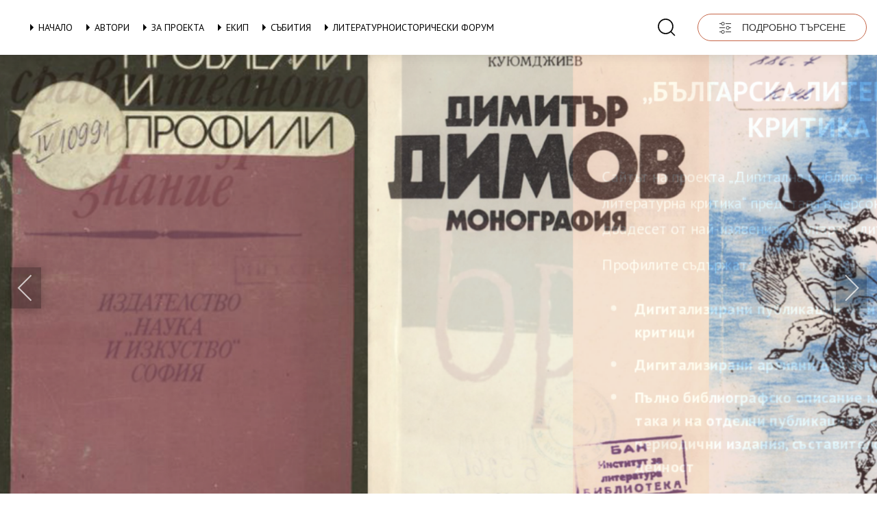

--- FILE ---
content_type: text/html; charset=UTF-8
request_url: https://bglitcritics.org/
body_size: 51385
content:
<!DOCTYPE html>
<html lang="bg">
    <head>
        <title>Начало | BGLitCritics.ORG</title>
        <meta charset="utf-8">
        <meta name="viewport" content="width=device-width, initial-scale=1">
        <meta name="robots" content="index, follow">
        <meta name="description" content="Сайтът на проекта „Дигитална библиотека „Българска литературна критика“ представя в персонални профили двадесет от най-значимите български литературни критици.">
        <link rel="stylesheet" href="/style/uikit.min.css" />
        <link rel="stylesheet" href="/style/style.css?ver14335345345242232333" />
        <script src="https://cdn.jsdelivr.net/npm/pdfjs-dist@2.0.943/build/pdf.min.js"></script>
        <link href="https://fonts.googleapis.com/css?family=PT+Sans:400,700&display=swap&subset=cyrillic,cyrillic-ext" rel="stylesheet">
        <link rel="canonical" href="https://bglitcritics.org/">
        <script src="/js/uikit.min.js"></script>
        <script src="/js/uikit-icons.min.js"></script>
        <script src="https://code.jquery.com/jquery-3.3.1.min.js" integrity="sha256-FgpCb/KJQlLNfOu91ta32o/NMZxltwRo8QtmkMRdAu8=" crossorigin="anonymous"></script>
        <link rel="stylesheet" href="https://cdnjs.cloudflare.com/ajax/libs/fancybox/3.2.1/jquery.fancybox.min.css">
        <script src="https://cdnjs.cloudflare.com/ajax/libs/fancybox/3.2.1/jquery.fancybox.min.js"></script>
    </head>
    <body>
    <div class="uk-offcanvas-content">
    <div class="trigger-top"></div><div uk-sticky="sel-target: .uk-navbar-container; cls-active: uk-navbar-sticky; bottom: #transparent-sticky-navbar">
    <nav class="uk-navbar-container" uk-navbar="mode: click" style="position: relative; z-index: 980;">
        <div class="uk-navbar-left nav-overlay">
            <a class="uk-navbar-item uk-logo" href="/index.php"><img class="xs-logo" src="/images/logo-site.png"></a>
            <ul class="uk-navbar-nav large-media">
                                                <li>
                    <a class="ws-color-black color-trigger" href="/начало">
                        <span uk-icon="icon: triangle-right"></span>                        Начало                    </a>
                </li>
                                                                <li>
                    <a class="ws-color-black menu-115" class="ws-color-black color-trigger" href="#"><span uk-icon="icon: triangle-right"></span> Автори</a>
                    <div class="uk-navbar-dropdown mega-m" uk-drop="boundary: !nav; boundary-align: true; pos: bottom-justify; mode: click;">
                        <div class="load-ajax-m-author"></div>                    </div>
                </li>
                                                                <li>
                    <a class="ws-color-black color-trigger" href="/за-проекта">
                        <span uk-icon="icon: triangle-right"></span>                        За проекта                    </a>
                </li>
                                                                <li>
                    <a class="ws-color-black color-trigger" href="/екип">
                        <span uk-icon="icon: triangle-right"></span>                        Екип                    </a>
                </li>
                                                                    <li>
                        <a class="ws-color-black color-trigger" href="#"><span uk-icon="icon: triangle-right"></span>Събития</a>
                        <div class="uk-navbar-dropdown uk-width-1-4@m ws-dropdown ws-drop">
                            <ul class="uk-nav uk-navbar-dropdown-nav">
                                                                    <li><a href="/event/?type=common"><span uk-icon="icon: arrow-right"></span>Предстоящи събития</a></li>
                                    <li class="uk-nav-divider"></li>
                                                                    <li><a href="/event/?type=past"><span uk-icon="icon: arrow-right"></span>Минали събития</a></li>
                                    <li class="uk-nav-divider"></li>
                                                                    <li><a href="/presentations"><span uk-icon="icon: arrow-right"></span>Презентации</a></li>
                                    <li class="uk-nav-divider"></li>
                                                            </ul>
                        </div>
                    </li>
                                                                <li>
                    <a class="ws-color-black color-trigger" href="/blog">
                        <span uk-icon="icon: triangle-right"></span>                        Литературноисторически форум                    </a>
                </li>
                                            </ul>
        </div>
        <div class="nav-overlay uk-navbar-right">
            <div class="uk-offcanvas-content">
                <div id="offcanvas-overlay" uk-offcanvas="overlay: true">
                    <div class="uk-offcanvas-bar">
                        <button class="uk-offcanvas-close" type="button" uk-close></button> 
                        <div style="margin-top: 100px;">
                                                                                    <p>
                                <a href="/начало">
                                    <span uk-icon="icon: triangle-right"></span>                                    Начало                                </a>
                            </p>
                                                                                                                    <p class="menu-115">
                                    <a href="#"><span uk-icon="icon: triangle-right"></span> Автори</a>
                                    <div class="uk-navbar-dropdown mega-m" uk-drop="mode: click;">
                                        <div class="load-ajax-m-author"></div>                                    </div>
                                </p>
                                                                                                                <p>
                                <a href="/за-проекта">
                                    <span uk-icon="icon: triangle-right"></span>                                    За проекта                                </a>
                            </p>
                                                                                                                <p>
                                <a href="/екип">
                                    <span uk-icon="icon: triangle-right"></span>                                    Екип                                </a>
                            </p>
                                                                                     
                                <ul class="uk-navbar-nav">
                                    <li style="width: 100%;">
                                        <a style="min-height: 0px;color: white;padding: 0px !important;float: left; text-transform: none;margin: 0px; font-size: 16px;" href="#"><span style="margin-right: 3px;"><span uk-icon="icon: triangle-right"></span></span>Събития</a>
                                        <div class="mega-m uk-navbar-dropdown ws-dropdown ws-drop">
                                            <ul class="uk-nav uk-navbar-dropdown-nav">
                                                                                                    <li><a href="/event/?type=common"><span uk-icon="icon: arrow-right"></span>Предстоящи събития</a></li>
                                                    <li class="uk-nav-divider"></li>
                                                                                                    <li><a href="/event/?type=past"><span uk-icon="icon: arrow-right"></span>Минали събития</a></li>
                                                    <li class="uk-nav-divider"></li>
                                                                                                    <li><a href="/presentations"><span uk-icon="icon: arrow-right"></span>Презентации</a></li>
                                                    <li class="uk-nav-divider"></li>
                                                                                            </ul>
                                        </div>
                                    </li>
                                </ul>
                                                                                                                <p>
                                <a href="/blog">
                                    <span uk-icon="icon: triangle-right"></span>                                    Литературноисторически форум                                </a>
                            </p>
                                                                                </div>
                    </div>
                </div>
            </div>
        </div>
        <div class="nav-overlay uk-navbar-right">
            <a style="color: black;" class="uk-navbar-toggle uk-icon" uk-icon="icon: search; ratio: 1.5" uk-toggle="target: .nav-overlay; animation: uk-animation-fade" href="#"></a>
            <ul class="uk-navbar-nav">
                <li class="uk-active"><a href="/filter"><button style="border: solid 1px #c56547; border-radius: 50px;" class="btn-level-filter uk-button uk-button-default"><span class="uk-margin-small-right" uk-icon="icon: settings"></span> <span class="change-filter-title-m">Подробно търсене</span></button></a></li>
                <li class="uk-active mobile-menu"><a uk-toggle="target: #offcanvas-overlay" href="#"><span class="ws-color-black color-trigger" uk-icon="icon: menu; ratio: 1.5"></span></a></a></li>
            </ul>
        </div>
        <div class="nav-overlay uk-navbar-left uk-flex-1" hidden>
            <div class="uk-navbar-item uk-width-expand">
                <form class="uk-search uk-search-navbar uk-width-1-1" action="/search" method="GET">
                    <input name="keywords" class="uk-search-input" type="search" placeholder="Търсене..." autofocus>
                </form>
            </div>
            <a class="uk-navbar-toggle" uk-close uk-toggle="target: .nav-overlay; animation: uk-animation-fade" href="#"></a>
        </div>
    </nav>
</div>
<style>
    .grayscale {
        filter:grayscale(100%) blur(5px);
        transition: 1s all ease;
        -webkit-transition-delay: 1.5s;
        -o-transition-delay: 1.5s;
        transition-delay: 1.5s;
    }
</style>
<div class="hide-b-m" style="overflow: hidden">
    <div uk-parallax="target: #test-easing; y: 200; easing: 1" class="uk-position-relative uk-visible-toggle uk-light uk-slideshow ws-slideshow-home" tabindex="-1" uk-slideshow="autoplay: true; pause-on-hover: true; animation: scale; max-height: 680; autoplay-interval: 5500; ratio: 16:9; velocity: 5;">
        <ul class="uk-slideshow-items">
                    <li>
                <div class="uk-position-cover uk-animation-kenburns uk-animation-reverse uk-transform-origin-center-right">
                    <img class="trigger-css-filter" src="/filemanager/../filemanager/files/banners/12banner1.png" alt="" uk-cover>
                </div>
                <div class="uk-overlay uk-overlay-primary ws-overlay uk-position-right uk-transition-slide-right uk-width-large">
                    <div class="ws-valign">
                	    <h1 class="uk-heading-line uk-text-center"><span>ДИГИТАЛНА БИБЛИОТЕКА</span></h1>
                        <span><h2 class="uk-text-center">„БЪЛГАРСКА ЛИТЕРАТУРНА КРИТИКА“</h2>
                        <p class="uk-margin-remove">Сайтът на проекта „Дигитална библиотека „Българска литературна критика“ представя в персонални профили двадесет от най-изявените български литературни критици.</p>
                        <p>Профилите съдържат:</p>
                        <ul class="uk-list uk-list-bullet">
                            <li>Дигитализирани публикации от и за представените критици</li>
                            <li>Дигитализирани архивни документи</li>
                            <li>Пълно библиографско описание както на цели книги, така и на отделни публикации в сборници и периодични издания, съставителска и редакторска дейност</li>
                	    </ul></span>
                        <a href="/за-проекта"><button class="uk-button ws-btn-block-banner uk-button-primary uk-width-1-1 uk-margin-small-bottom">Още <span uk-icon="icon: arrow-right"></span></button></a>
                    </div>
                </div>
            </li>
                    <li>
                <div class="uk-position-cover uk-animation-kenburns uk-animation-reverse uk-transform-origin-center-right">
                    <img class="trigger-css-filter" src="/filemanager/../filemanager/files/banners/76banner2.png" alt="" uk-cover>
                </div>
                <div class="uk-overlay uk-overlay-primary ws-overlay uk-position-right uk-transition-slide-right uk-width-large">
                    <div class="ws-valign">
                	    <h1 class="uk-heading-line uk-text-center"><span>ДИГИТАЛНА БИБЛИОТЕКА</span></h1>
                        <span><h2 class="uk-text-center">„БЪЛГАРСКА ЛИТЕРАТУРНА КРИТИКА“</h2>
<p class="uk-margin-remove">Сайтът на проекта „Дигитална библиотека „Българска литературна критика“ е замислен и осъществен изцяло с образователни и научни цели, които реализира чрез</p>
<ul class="uk-list uk-list-bullet">
    <li>видимост и комуникативност на научната продукция</li>
    <li><span style="font-family: &quot;Helvetica Neue&quot;, Helvetica, Arial, sans-serif;">свободен достъп чрез интернет пространството</span></li></ul><br style="font-family: &quot;Helvetica Neue&quot;, Helvetica, Arial, sans-serif;"><br style="font-family: &quot;Helvetica Neue&quot;, Helvetica, Arial, sans-serif;"><p>Сайтът е от отворен тип и ще бъде непрестанно актуализиран и допълван.</p>
    </span>
                        <a href="/за-проекта"><button class="uk-button ws-btn-block-banner uk-button-primary uk-width-1-1 uk-margin-small-bottom">Още <span uk-icon="icon: arrow-right"></span></button></a>
                    </div>
                </div>
            </li>
                    <li>
                <div class="uk-position-cover uk-animation-kenburns uk-animation-reverse uk-transform-origin-center-right">
                    <img class="trigger-css-filter" src="/filemanager/../filemanager/files/banners/11banner3.png" alt="" uk-cover>
                </div>
                <div class="uk-overlay uk-overlay-primary ws-overlay uk-position-right uk-transition-slide-right uk-width-large">
                    <div class="ws-valign">
                	    <h1 class="uk-heading-line uk-text-center"><span>ДИГИТАЛНА БИБЛИОТЕКА</span></h1>
                        <span><h2 class="uk-text-center">„БЪЛГАРСКА ЛИТЕРАТУРНА КРИТИКА“</h2>
<p class="uk-margin-remove">Проектът включва още организирането на работни семинари, лектории, изложба и младежки конкурс за критически текст.</p>
<p>С тези инициативи той цели:</p>
<ul class="uk-list uk-list-bullet">
    <li>да допълни знанието за двадесетте критици в съвременната българска култура и постави началото на систематизирана история на българската литературна  критика</li>
    <li>да очертае и актуализира културни контексти и релевантности в полето на българската култура на XX век</li>
    <li>да провокира интереса към интерпретиране и създаване на литературнокритически текст</li>
</ul>
    </span>
                        <a href="/за-проекта"><button class="uk-button ws-btn-block-banner uk-button-primary uk-width-1-1 uk-margin-small-bottom">Още <span uk-icon="icon: arrow-right"></span></button></a>
                    </div>
                </div>
            </li>
                </ul>
        <a class="arrow-holder uk-position-center-left uk-slidenav-large uk-position-small" href="#" uk-slidenav-previous uk-slideshow-item="previous"></a>
        <a class="arrow-holder uk-position-center-right uk-slidenav-large uk-position-small" href="#" uk-slidenav-next uk-slideshow-item="next"></a>
    </div>
</div>
<div class="show-b-m">
    <div uk-slider="center: true">
        <div class="uk-position-relative uk-visible-toggle uk-light" tabindex="-1">
            <ul class="uk-slider-items uk-child-width-1-1 uk-grid">
                                    <li>
                        <div class="uk-card uk-card-default">
                            <div class="uk-card-body">
                                <h3 class="uk-card-title uk-text-center">ДИГИТАЛНА БИБЛИОТЕКА</h3>
                                <span><h2 class="uk-text-center">„БЪЛГАРСКА ЛИТЕРАТУРНА КРИТИКА“</h2>
                        <p class="uk-margin-remove">Сайтът на проекта „Дигитална библиотека „Българска литературна критика“ представя в персонални профили двадесет от най-изявените български литературни критици.</p>
                        <p>Профилите съдържат:</p>
                        <ul class="uk-list uk-list-bullet">
                            <li>Дигитализирани публикации от и за представените критици</li>
                            <li>Дигитализирани архивни документи</li>
                            <li>Пълно библиографско описание както на цели книги, така и на отделни публикации в сборници и периодични издания, съставителска и редакторска дейност</li>
                	    </ul></span>
                            </div>
                        </div>
                    </li>
                                    <li>
                        <div class="uk-card uk-card-default">
                            <div class="uk-card-body">
                                <h3 class="uk-card-title uk-text-center">ДИГИТАЛНА БИБЛИОТЕКА</h3>
                                <span><h2 class="uk-text-center">„БЪЛГАРСКА ЛИТЕРАТУРНА КРИТИКА“</h2>
<p class="uk-margin-remove">Сайтът на проекта „Дигитална библиотека „Българска литературна критика“ е замислен и осъществен изцяло с образователни и научни цели, които реализира чрез</p>
<ul class="uk-list uk-list-bullet">
    <li>видимост и комуникативност на научната продукция</li>
    <li><span style="font-family: &quot;Helvetica Neue&quot;, Helvetica, Arial, sans-serif;">свободен достъп чрез интернет пространството</span></li></ul><br style="font-family: &quot;Helvetica Neue&quot;, Helvetica, Arial, sans-serif;"><br style="font-family: &quot;Helvetica Neue&quot;, Helvetica, Arial, sans-serif;"><p>Сайтът е от отворен тип и ще бъде непрестанно актуализиран и допълван.</p>
    </span>
                            </div>
                        </div>
                    </li>
                                    <li>
                        <div class="uk-card uk-card-default">
                            <div class="uk-card-body">
                                <h3 class="uk-card-title uk-text-center">ДИГИТАЛНА БИБЛИОТЕКА</h3>
                                <span><h2 class="uk-text-center">„БЪЛГАРСКА ЛИТЕРАТУРНА КРИТИКА“</h2>
<p class="uk-margin-remove">Проектът включва още организирането на работни семинари, лектории, изложба и младежки конкурс за критически текст.</p>
<p>С тези инициативи той цели:</p>
<ul class="uk-list uk-list-bullet">
    <li>да допълни знанието за двадесетте критици в съвременната българска култура и постави началото на систематизирана история на българската литературна  критика</li>
    <li>да очертае и актуализира културни контексти и релевантности в полето на българската култура на XX век</li>
    <li>да провокира интереса към интерпретиране и създаване на литературнокритически текст</li>
</ul>
    </span>
                            </div>
                        </div>
                    </li>
                            </ul>
            <a class="uk-position-center-left uk-position-small arrow-holder" href="#" uk-slidenav-previous uk-slider-item="previous"></a>
            <a class="uk-position-center-right uk-position-small arrow-holder" href="#" uk-slidenav-next uk-slider-item="next"></a>
        </div>
    </div>
</div>
<script>
    var slideItem = $('.ws-slideshow-home ul > li');
    
    slideItem.on('beforeitemshow', function() {
        
        $('.trigger-css-filter').removeClass('grayscale');
       
    });
    
    slideItem.on('itemshown', function() {
        
        $('.trigger-css-filter').addClass('grayscale');
       
    });
</script>
<div class="first-home-section">
    <div class="uk-container">
        <h2 class="uk-heading-line uk-text-center uk-margin-medium-bottom"><span>Автори</span></h2>
    </div>
    <div class="uk-container home-card-styles uk-container-large">
        <div uk-grid class="uk-grid-match" uk-scrollspy="cls: uk-animation-fade; target: .uk-card; delay: 200">
                            <div class="uk-width-1-5@m uk-width-1-2@s">
                    <div class="uk-card uk-card-default uk-box-shadow-xlarge uk-box-shadow-hover-medium">
                        <div class="uk-card-media-top">
                            <div class="uk-inline-clip uk-width-1-1 uk-transition-toggle" tabindex="0">
                                <img class="sepia-img uk-transition-scale-up uk-transition-opaque uk-width-1-1" src="/filemanager/../filemanager/files/authors/author-image/74alexander-balabanov.png" alt="Александър Балабанов">
                                <div style="background: none;" class="uk-transition-slide-bottom uk-position-bottom uk-overlay uk-overlay-default">
                                    <a href="/author/aleksandur-balabanov"><button class="btn-y uk-button uk-button-primary uk-width-1-1 uk-margin-small-bottom">Още <span uk-icon="icon: arrow-right"></span></button></a>
                                </div>
                            </div>
                        </div>
                        <div class="uk-card-body">
                            <h3 class="uk-card-title">Александър Балабанов</h3>
                        </div>
                    </div>
                </div>
                            <div class="uk-width-1-5@m uk-width-1-2@s">
                    <div class="uk-card uk-card-default uk-box-shadow-xlarge uk-box-shadow-hover-medium">
                        <div class="uk-card-media-top">
                            <div class="uk-inline-clip uk-width-1-1 uk-transition-toggle" tabindex="0">
                                <img class="sepia-img uk-transition-scale-up uk-transition-opaque uk-width-1-1" src="/filemanager/../filemanager/files/authors-home-page-images/16boian-nichev.png" alt="Боян Ничев">
                                <div style="background: none;" class="uk-transition-slide-bottom uk-position-bottom uk-overlay uk-overlay-default">
                                    <a href="/author/boian-nichev"><button class="btn-y uk-button uk-button-primary uk-width-1-1 uk-margin-small-bottom">Още <span uk-icon="icon: arrow-right"></span></button></a>
                                </div>
                            </div>
                        </div>
                        <div class="uk-card-body">
                            <h3 class="uk-card-title">Боян Ничев</h3>
                        </div>
                    </div>
                </div>
                            <div class="uk-width-1-5@m uk-width-1-2@s">
                    <div class="uk-card uk-card-default uk-box-shadow-xlarge uk-box-shadow-hover-medium">
                        <div class="uk-card-media-top">
                            <div class="uk-inline-clip uk-width-1-1 uk-transition-toggle" tabindex="0">
                                <img class="sepia-img uk-transition-scale-up uk-transition-opaque uk-width-1-1" src="/filemanager/../filemanager/files/authors/boyan-penev/62boyan-penev.png" alt="Боян Пенев">
                                <div style="background: none;" class="uk-transition-slide-bottom uk-position-bottom uk-overlay uk-overlay-default">
                                    <a href="/author/boian-penev"><button class="btn-y uk-button uk-button-primary uk-width-1-1 uk-margin-small-bottom">Още <span uk-icon="icon: arrow-right"></span></button></a>
                                </div>
                            </div>
                        </div>
                        <div class="uk-card-body">
                            <h3 class="uk-card-title">Боян Пенев</h3>
                        </div>
                    </div>
                </div>
                            <div class="uk-width-1-5@m uk-width-1-2@s">
                    <div class="uk-card uk-card-default uk-box-shadow-xlarge uk-box-shadow-hover-medium">
                        <div class="uk-card-media-top">
                            <div class="uk-inline-clip uk-width-1-1 uk-transition-toggle" tabindex="0">
                                <img class="sepia-img uk-transition-scale-up uk-transition-opaque uk-width-1-1" src="/filemanager/../filemanager/files/authors/vasil-pundev/93F125K_1_267_4_Pundev_edit.jpg" alt="Васил Пундев">
                                <div style="background: none;" class="uk-transition-slide-bottom uk-position-bottom uk-overlay uk-overlay-default">
                                    <a href="/author/васил-пундев"><button class="btn-y uk-button uk-button-primary uk-width-1-1 uk-margin-small-bottom">Още <span uk-icon="icon: arrow-right"></span></button></a>
                                </div>
                            </div>
                        </div>
                        <div class="uk-card-body">
                            <h3 class="uk-card-title">Васил Пундев</h3>
                        </div>
                    </div>
                </div>
                            <div class="uk-width-1-5@m uk-width-1-2@s">
                    <div class="uk-card uk-card-default uk-box-shadow-xlarge uk-box-shadow-hover-medium">
                        <div class="uk-card-media-top">
                            <div class="uk-inline-clip uk-width-1-1 uk-transition-toggle" tabindex="0">
                                <img class="sepia-img uk-transition-scale-up uk-transition-opaque uk-width-1-1" src="/filemanager/../filemanager/files/authors-home-page-images/19georgi-konstantinov.png" alt="Георги Константинов">
                                <div style="background: none;" class="uk-transition-slide-bottom uk-position-bottom uk-overlay uk-overlay-default">
                                    <a href="/author/georgi-konstantinov"><button class="btn-y uk-button uk-button-primary uk-width-1-1 uk-margin-small-bottom">Още <span uk-icon="icon: arrow-right"></span></button></a>
                                </div>
                            </div>
                        </div>
                        <div class="uk-card-body">
                            <h3 class="uk-card-title">Георги Константинов</h3>
                        </div>
                    </div>
                </div>
                            <div class="uk-width-1-5@m uk-width-1-2@s">
                    <div class="uk-card uk-card-default uk-box-shadow-xlarge uk-box-shadow-hover-medium">
                        <div class="uk-card-media-top">
                            <div class="uk-inline-clip uk-width-1-1 uk-transition-toggle" tabindex="0">
                                <img class="sepia-img uk-transition-scale-up uk-transition-opaque uk-width-1-1" src="/filemanager/../filemanager/files/authors-home-page-images/87georgi-tsanev.png" alt="Георги Цанев">
                                <div style="background: none;" class="uk-transition-slide-bottom uk-position-bottom uk-overlay uk-overlay-default">
                                    <a href="/author/georgi-canev"><button class="btn-y uk-button uk-button-primary uk-width-1-1 uk-margin-small-bottom">Още <span uk-icon="icon: arrow-right"></span></button></a>
                                </div>
                            </div>
                        </div>
                        <div class="uk-card-body">
                            <h3 class="uk-card-title">Георги Цанев</h3>
                        </div>
                    </div>
                </div>
                            <div class="uk-width-1-5@m uk-width-1-2@s">
                    <div class="uk-card uk-card-default uk-box-shadow-xlarge uk-box-shadow-hover-medium">
                        <div class="uk-card-media-top">
                            <div class="uk-inline-clip uk-width-1-1 uk-transition-toggle" tabindex="0">
                                <img class="sepia-img uk-transition-scale-up uk-transition-opaque uk-width-1-1" src="/filemanager/../filemanager/files/authors/dimitar-mitov/14dimitar-mitov.png" alt="Димитър Б. Митов">
                                <div style="background: none;" class="uk-transition-slide-bottom uk-position-bottom uk-overlay uk-overlay-default">
                                    <a href="/author/димитър-б-митов"><button class="btn-y uk-button uk-button-primary uk-width-1-1 uk-margin-small-bottom">Още <span uk-icon="icon: arrow-right"></span></button></a>
                                </div>
                            </div>
                        </div>
                        <div class="uk-card-body">
                            <h3 class="uk-card-title">Димитър Б. Митов</h3>
                        </div>
                    </div>
                </div>
                            <div class="uk-width-1-5@m uk-width-1-2@s">
                    <div class="uk-card uk-card-default uk-box-shadow-xlarge uk-box-shadow-hover-medium">
                        <div class="uk-card-media-top">
                            <div class="uk-inline-clip uk-width-1-1 uk-transition-toggle" tabindex="0">
                                <img class="sepia-img uk-transition-scale-up uk-transition-opaque uk-width-1-1" src="/filemanager/../filemanager/files/authors-home-page-images/18efrem-karamfilov.png" alt="Ефрем Каранфилов">
                                <div style="background: none;" class="uk-transition-slide-bottom uk-position-bottom uk-overlay uk-overlay-default">
                                    <a href="/author/Efrem-Karanfilov"><button class="btn-y uk-button uk-button-primary uk-width-1-1 uk-margin-small-bottom">Още <span uk-icon="icon: arrow-right"></span></button></a>
                                </div>
                            </div>
                        </div>
                        <div class="uk-card-body">
                            <h3 class="uk-card-title">Ефрем Каранфилов</h3>
                        </div>
                    </div>
                </div>
                            <div class="uk-width-1-5@m uk-width-1-2@s">
                    <div class="uk-card uk-card-default uk-box-shadow-xlarge uk-box-shadow-hover-medium">
                        <div class="uk-card-media-top">
                            <div class="uk-inline-clip uk-width-1-1 uk-transition-toggle" tabindex="0">
                                <img class="sepia-img uk-transition-scale-up uk-transition-opaque uk-width-1-1" src="/filemanager/../filemanager/files/authors/zdravko-petrov/19Здравко Петров_edit.jpg" alt="Здравко Петров">
                                <div style="background: none;" class="uk-transition-slide-bottom uk-position-bottom uk-overlay uk-overlay-default">
                                    <a href="/author/zdravko-petrov"><button class="btn-y uk-button uk-button-primary uk-width-1-1 uk-margin-small-bottom">Още <span uk-icon="icon: arrow-right"></span></button></a>
                                </div>
                            </div>
                        </div>
                        <div class="uk-card-body">
                            <h3 class="uk-card-title">Здравко Петров</h3>
                        </div>
                    </div>
                </div>
                            <div class="uk-width-1-5@m uk-width-1-2@s">
                    <div class="uk-card uk-card-default uk-box-shadow-xlarge uk-box-shadow-hover-medium">
                        <div class="uk-card-media-top">
                            <div class="uk-inline-clip uk-width-1-1 uk-transition-toggle" tabindex="0">
                                <img class="sepia-img uk-transition-scale-up uk-transition-opaque uk-width-1-1" src="/filemanager/../filemanager/files/authors/ivan-meshkov/18F551_3_128_Meshekov_edit.jpg" alt="Иван Мешеков">
                                <div style="background: none;" class="uk-transition-slide-bottom uk-position-bottom uk-overlay uk-overlay-default">
                                    <a href="/author/ivan-meshekov"><button class="btn-y uk-button uk-button-primary uk-width-1-1 uk-margin-small-bottom">Още <span uk-icon="icon: arrow-right"></span></button></a>
                                </div>
                            </div>
                        </div>
                        <div class="uk-card-body">
                            <h3 class="uk-card-title">Иван Мешеков</h3>
                        </div>
                    </div>
                </div>
                            <div class="uk-width-1-5@m uk-width-1-2@s">
                    <div class="uk-card uk-card-default uk-box-shadow-xlarge uk-box-shadow-hover-medium">
                        <div class="uk-card-media-top">
                            <div class="uk-inline-clip uk-width-1-1 uk-transition-toggle" tabindex="0">
                                <img class="sepia-img uk-transition-scale-up uk-transition-opaque uk-width-1-1" src="/filemanager/../filemanager/files/authors-home-page-images/12konstantin-gulabov.png" alt="Константин Гълъбов">
                                <div style="background: none;" class="uk-transition-slide-bottom uk-position-bottom uk-overlay uk-overlay-default">
                                    <a href="/author/konstantin-gulabov"><button class="btn-y uk-button uk-button-primary uk-width-1-1 uk-margin-small-bottom">Още <span uk-icon="icon: arrow-right"></span></button></a>
                                </div>
                            </div>
                        </div>
                        <div class="uk-card-body">
                            <h3 class="uk-card-title">Константин Гълъбов</h3>
                        </div>
                    </div>
                </div>
                            <div class="uk-width-1-5@m uk-width-1-2@s">
                    <div class="uk-card uk-card-default uk-box-shadow-xlarge uk-box-shadow-hover-medium">
                        <div class="uk-card-media-top">
                            <div class="uk-inline-clip uk-width-1-1 uk-transition-toggle" tabindex="0">
                                <img class="sepia-img uk-transition-scale-up uk-transition-opaque uk-width-1-1" src="/filemanager/../filemanager/files/authors-home-page-images/14krustio-kiumjiev.png" alt="Кръстьо Куюмджиев">
                                <div style="background: none;" class="uk-transition-slide-bottom uk-position-bottom uk-overlay uk-overlay-default">
                                    <a href="/author/Krustio-Kujumdzhiev"><button class="btn-y uk-button uk-button-primary uk-width-1-1 uk-margin-small-bottom">Още <span uk-icon="icon: arrow-right"></span></button></a>
                                </div>
                            </div>
                        </div>
                        <div class="uk-card-body">
                            <h3 class="uk-card-title">Кръстьо Куюмджиев</h3>
                        </div>
                    </div>
                </div>
                            <div class="uk-width-1-5@m uk-width-1-2@s">
                    <div class="uk-card uk-card-default uk-box-shadow-xlarge uk-box-shadow-hover-medium">
                        <div class="uk-card-media-top">
                            <div class="uk-inline-clip uk-width-1-1 uk-transition-toggle" tabindex="0">
                                <img class="sepia-img uk-transition-scale-up uk-transition-opaque uk-width-1-1" src="/filemanager/../filemanager/files/authors-home-page-images/56malcho-nikolov.png" alt="Малчо Николов">
                                <div style="background: none;" class="uk-transition-slide-bottom uk-position-bottom uk-overlay uk-overlay-default">
                                    <a href="/author/malcho-nikolov"><button class="btn-y uk-button uk-button-primary uk-width-1-1 uk-margin-small-bottom">Още <span uk-icon="icon: arrow-right"></span></button></a>
                                </div>
                            </div>
                        </div>
                        <div class="uk-card-body">
                            <h3 class="uk-card-title">Малчо Николов</h3>
                        </div>
                    </div>
                </div>
                            <div class="uk-width-1-5@m uk-width-1-2@s">
                    <div class="uk-card uk-card-default uk-box-shadow-xlarge uk-box-shadow-hover-medium">
                        <div class="uk-card-media-top">
                            <div class="uk-inline-clip uk-width-1-1 uk-transition-toggle" tabindex="0">
                                <img class="sepia-img uk-transition-scale-up uk-transition-opaque uk-width-1-1" src="/filemanager/../filemanager/files/authors-home-page-images/14minko-nikolov.png" alt="Минко Николов">
                                <div style="background: none;" class="uk-transition-slide-bottom uk-position-bottom uk-overlay uk-overlay-default">
                                    <a href="/author/minko-nikolov"><button class="btn-y uk-button uk-button-primary uk-width-1-1 uk-margin-small-bottom">Още <span uk-icon="icon: arrow-right"></span></button></a>
                                </div>
                            </div>
                        </div>
                        <div class="uk-card-body">
                            <h3 class="uk-card-title">Минко Николов</h3>
                        </div>
                    </div>
                </div>
                            <div class="uk-width-1-5@m uk-width-1-2@s">
                    <div class="uk-card uk-card-default uk-box-shadow-xlarge uk-box-shadow-hover-medium">
                        <div class="uk-card-media-top">
                            <div class="uk-inline-clip uk-width-1-1 uk-transition-toggle" tabindex="0">
                                <img class="sepia-img uk-transition-scale-up uk-transition-opaque uk-width-1-1" src="/filemanager/../filemanager/files/authors-home-page-images/91petko-rosen.png" alt="Петко Росен">
                                <div style="background: none;" class="uk-transition-slide-bottom uk-position-bottom uk-overlay uk-overlay-default">
                                    <a href="/author/petko-rossen"><button class="btn-y uk-button uk-button-primary uk-width-1-1 uk-margin-small-bottom">Още <span uk-icon="icon: arrow-right"></span></button></a>
                                </div>
                            </div>
                        </div>
                        <div class="uk-card-body">
                            <h3 class="uk-card-title">Петко Росен</h3>
                        </div>
                    </div>
                </div>
                            <div class="uk-width-1-5@m uk-width-1-2@s">
                    <div class="uk-card uk-card-default uk-box-shadow-xlarge uk-box-shadow-hover-medium">
                        <div class="uk-card-media-top">
                            <div class="uk-inline-clip uk-width-1-1 uk-transition-toggle" tabindex="0">
                                <img class="sepia-img uk-transition-scale-up uk-transition-opaque uk-width-1-1" src="/filemanager/../filemanager/files/authors/spiridon-kazandjiev/15F1771K_2_51_1_Kazandziev_edit.jpg" alt="Спиридон Казанджиев">
                                <div style="background: none;" class="uk-transition-slide-bottom uk-position-bottom uk-overlay uk-overlay-default">
                                    <a href="/author/спиридон-казанджиев"><button class="btn-y uk-button uk-button-primary uk-width-1-1 uk-margin-small-bottom">Още <span uk-icon="icon: arrow-right"></span></button></a>
                                </div>
                            </div>
                        </div>
                        <div class="uk-card-body">
                            <h3 class="uk-card-title">Спиридон Казанджиев</h3>
                        </div>
                    </div>
                </div>
                            <div class="uk-width-1-5@m uk-width-1-2@s">
                    <div class="uk-card uk-card-default uk-box-shadow-xlarge uk-box-shadow-hover-medium">
                        <div class="uk-card-media-top">
                            <div class="uk-inline-clip uk-width-1-1 uk-transition-toggle" tabindex="0">
                                <img class="sepia-img uk-transition-scale-up uk-transition-opaque uk-width-1-1" src="/filemanager/../filemanager/files/authors-home-page-images/47stoian-karolev.png" alt="Стоян Каролев">
                                <div style="background: none;" class="uk-transition-slide-bottom uk-position-bottom uk-overlay uk-overlay-default">
                                    <a href="/author/stoian-karolev"><button class="btn-y uk-button uk-button-primary uk-width-1-1 uk-margin-small-bottom">Още <span uk-icon="icon: arrow-right"></span></button></a>
                                </div>
                            </div>
                        </div>
                        <div class="uk-card-body">
                            <h3 class="uk-card-title">Стоян Каролев</h3>
                        </div>
                    </div>
                </div>
                            <div class="uk-width-1-5@m uk-width-1-2@s">
                    <div class="uk-card uk-card-default uk-box-shadow-xlarge uk-box-shadow-hover-medium">
                        <div class="uk-card-media-top">
                            <div class="uk-inline-clip uk-width-1-1 uk-transition-toggle" tabindex="0">
                                <img class="sepia-img uk-transition-scale-up uk-transition-opaque uk-width-1-1" src="/filemanager/../filemanager/files/authors-home-page-images/19todor-borov.png" alt="Тодор Боров">
                                <div style="background: none;" class="uk-transition-slide-bottom uk-position-bottom uk-overlay uk-overlay-default">
                                    <a href="/author/todor-borov"><button class="btn-y uk-button uk-button-primary uk-width-1-1 uk-margin-small-bottom">Още <span uk-icon="icon: arrow-right"></span></button></a>
                                </div>
                            </div>
                        </div>
                        <div class="uk-card-body">
                            <h3 class="uk-card-title">Тодор Боров</h3>
                        </div>
                    </div>
                </div>
                            <div class="uk-width-1-5@m uk-width-1-2@s">
                    <div class="uk-card uk-card-default uk-box-shadow-xlarge uk-box-shadow-hover-medium">
                        <div class="uk-card-media-top">
                            <div class="uk-inline-clip uk-width-1-1 uk-transition-toggle" tabindex="0">
                                <img class="sepia-img uk-transition-scale-up uk-transition-opaque uk-width-1-1" src="/filemanager/../filemanager/files/authors-home-page-images/16toncho-jechev.png" alt="Тончо Жечев">
                                <div style="background: none;" class="uk-transition-slide-bottom uk-position-bottom uk-overlay uk-overlay-default">
                                    <a href="/author/toncho-jechev"><button class="btn-y uk-button uk-button-primary uk-width-1-1 uk-margin-small-bottom">Още <span uk-icon="icon: arrow-right"></span></button></a>
                                </div>
                            </div>
                        </div>
                        <div class="uk-card-body">
                            <h3 class="uk-card-title">Тончо Жечев</h3>
                        </div>
                    </div>
                </div>
                            <div class="uk-width-1-5@m uk-width-1-2@s">
                    <div class="uk-card uk-card-default uk-box-shadow-xlarge uk-box-shadow-hover-medium">
                        <div class="uk-card-media-top">
                            <div class="uk-inline-clip uk-width-1-1 uk-transition-toggle" tabindex="0">
                                <img class="sepia-img uk-transition-scale-up uk-transition-opaque uk-width-1-1" src="/filemanager/../filemanager/files/authors-home-page-images/15tsvetan-minkov.png" alt="Цветан Минков">
                                <div style="background: none;" class="uk-transition-slide-bottom uk-position-bottom uk-overlay uk-overlay-default">
                                    <a href="/author/cvetan-minkov"><button class="btn-y uk-button uk-button-primary uk-width-1-1 uk-margin-small-bottom">Още <span uk-icon="icon: arrow-right"></span></button></a>
                                </div>
                            </div>
                        </div>
                        <div class="uk-card-body">
                            <h3 class="uk-card-title">Цветан Минков</h3>
                        </div>
                    </div>
                </div>
                    </div>
    </div>
</div>
<div class="end-f"></div><footer>
    <div class="ws-footer">
        <div class="uk-container uk-container-expand">
            <div uk-grid>
                <div class="uk-width-1-4@m">
                    <h3>Проект</h3>
                    <hr class="uk-divider-icon">
                    <a href="/начало"><p><span uk-icon="icon: arrow-right"></span> Начало</p></a>
                    <a href="/за-проекта"><p><span uk-icon="icon: arrow-right"></span> За проекта</p></a>
                    <a href="/екип"><p><span uk-icon="icon: arrow-right"></span> Екип</p></a>
                </div>
                <div class="uk-width-1-4@m">
                    <h3>Инициативи</h3>
                    <hr class="uk-divider-icon">
                    <a href="/event/?type=past"><p><span uk-icon="icon: arrow-right"></span> Събития</p></a>
                    <a href="/presentations"><p><span uk-icon="icon: arrow-right"></span> Презентации</p></a>
                    <a href="/blog-categorie/elektronni-knigi"><p><span uk-icon="icon: arrow-right"></span> Електронни книги</p></a><p><span uk-icon="icon: arrow-right"></span> Млади литературни критици</p>
                </div>
                <div class="uk-width-1-4@m">
                    <h3>Сайт</h3>
                    <hr class="uk-divider-icon">
                    <a href="/usloviq-za-polzvane"><p><span uk-icon="icon: arrow-right"></span> Условия за ползване</p></a>
                    <a href="#"><p><span uk-icon="icon: arrow-right"></span> Политика за бисквитки</p></a>
                    <a href="/контакти"><p><span uk-icon="icon: arrow-right"></span> Контакти</p></a>
                </div>
                <div class="uk-width-1-4@m">
                    <img src="/filemanager/files/site/76footer-logos.png" alt="footer logos">
                </div>
            </div>
        </div>
    </div>
</footer>
    <script src="/js/main.js?ver=122231323"></script>
    </body>
</html>

--- FILE ---
content_type: text/css
request_url: https://bglitcritics.org/style/style.css?ver14335345345242232333
body_size: 13586
content:
/****************************************
         GLOBAL SETTINGS STYLES
****************************************/
p {
    margin-top: 10px;
    margin-bottom: 10px;
}
em {
    color: #313131;
}
sub {
    bottom: .50em !important;
    margin-right: 5px !important;
}
body {
    /*font-family: 'Comfortaa', cursive !important; */
    font-family: 'PT Sans', sans-serif !important;
}
h1 {
   /* font-family: 'Ubuntu', sans-serif !important; */
    font-family: 'PT Sans', sans-serif !important;
    font-weight: bold;
}
h2 {
    /* font-family: 'Ubuntu', sans-serif !important; */
    font-family: 'PT Sans', sans-serif !important;
    font-weight: bold;
}
h3 {
   /* font-family: 'Ubuntu', sans-serif !important; */
    font-family: 'PT Sans', sans-serif !important;
    font-weight: bold;
}
h4 {
   /* font-family: 'Ubuntu', sans-serif !important; */
    font-family: 'PT Sans', sans-serif !important;
    font-weight: bold;
}
.blog-italic p {
    margin: 5px;
}
.get-height p {
    margin: 10px 0px;
}
:focus {
    outline: none !important;
}
footer a {
    text-decoration: none !important;
}
p {
    color: #313131;
    line-height: 1.7;
}
.ws-menu-a-title {
    font-size: 1em !important;
}
.bg-white {
    background: white;
    padding: 10px 0px;
}
.fni-logo {
    width: 300px;
    display: block;
    margin: 0 auto;
}
.il-logo {
    width: 100px;
    display: block;
    margin: 0 auto;
}
.align-items-center {
    align-items: center;
}
.ws-btn-block-banner {
    background: #ffffff !important;
    border: solid 1px #ffffff !important;
    color: #000000 !important;
    font-weight: bold;
    border-radius: 50px;
    transition: 1s all ease;
}
.ws-slide-overlay {
    padding: 10px;
    background: #c56547c7 !important;
    color: white !important;
}
.btn-level-filter {
    background: white !important;
    transition: 1s all ease !important;
    border: solid 1px #c56547;
    border-radius: 50px;
    transition: 1s all ease !important;
}
.btn-level-filter:hover {
    box-shadow: 0px 0px 17px 0px rgba(0, 0, 0, 0.28);
}
.fancybox-caption {
    font-size: 1.1em !important;
    line-height: 1.5 !important;
}
.ws-filer-title {
    font-size: 1em !important;
    color: black !important;
    text-align: center;
    text-transform: uppercase;
}
.ws-p-filter {
    padding: 2px !important;
    background: none !important;
    color: #3b3b3b !important;
}
.ws-filter-cat-title {
    font-size: 1.1em !important;
    margin: 10px 0px !important;
}
.uk-checkbox:checked, .uk-checkbox:indeterminate, .uk-radio:checked {
    background-color: #c56548 !important;
}
.ws-btn-block-banner:hover {
    box-shadow: 0px 0px 17px 0px rgba(0, 0, 0, 0.28);
}
.show-b-m {
    display: none;
}
.show-b-m h2 {
    color: black !important;
    font-size: 1.2em !important;
}
/* width */
::-webkit-scrollbar {
    width: 10px;
}

/* Track */
::-webkit-scrollbar-track {
    background: #f1f1f1; 
}

/* Handle */
::-webkit-scrollbar-thumb {
    background: #888; 
}

/* Handle on hover */
::-webkit-scrollbar-thumb:hover {
    background: #555; 
}
.btn-absolute {
    position: absolute;
    width: 90%;
    left: 50%;
    margin-left: -45%;
    bottom: 5px;
}
.ws-custom-card-title {
    font-size: 1em;
}
.btn-y {
    background: #c56547 !important;
    border: solid 1px #000000 !important;
    color: #ffffff !important;
    font-weight: bold;
    border-radius: 50px;
    transition: 1s all ease;
    padding: 0px;
    font-size: .8em;
}
.btn-y span {
    transition: .4s all ease !important;
}
.btn-y:hover span {
    margin-left: 7px !important;
}
.third-home-section {
    background: rgb(255, 224, 131);
    padding: 50px 0px 100px 0px;
}
.btn-g {
    background: #4cb94c !important;
    border: solid 1px #4cb94c !important;
    color: #ffffff !important;
    font-weight: bold;
    border-radius: 50px;
    transition: 1s all ease;
}
.btn-g:hover {
    background: none !important;
    color: black !important;
}
.btn-g span {
    transition: .4s all ease !important;
}
.btn-g:hover span {
    margin-left: 7px !important;
}
.ws-footer {
    padding: 80px 0px;
    background: rgb(36, 36, 36);
}
.set-height {
    overflow: auto;
}
.uk-subnav-pill>.uk-active>a {
    background: #4cb94c;
    border: solid 1px black;
    padding: 10px 20px;
    border-radius: 50px;
}
.uk-subnav-pill>*>:first-child {
    padding: 10px 20px;
    border: solid 1px black;
    border-radius: 50px;
    color: black;
}
.ws-height {
    margin-top: 35px;
}
.home-card-styles .uk-card-title {
    color: black !important;
    font-weight: bold;
    font-size: 1.2em;
    text-align: center;
}
.home-card-styles .uk-card p {
    font-size: .9em !important;
}
.get-height {
    background: white;
    margin: 40px 0px !important;
    padding: 40px;
    box-shadow: 10px 10px 36px 0px rgba(0, 0, 0, 0.33);
}
.btn-absolute {
    position: absolute;
}
.slider-handle {
    background: rgba(197, 101, 71, 0.8);
    padding: 10px;
}
.ws-page-link {
    border: solid 1px #c56548;
    padding: 10px 20px;
    border-radius: 10px;
    color: black;
}
.uk-pagination li {
    margin: 0px;
    padding: 3px;
}
.currentpage .ws-page-link {
    background: rgb(197, 101, 72);
    color: white;
}
.dots {
    margin-top: 6px !important;
}
.sidebar-h-li {
    border-bottom: solid 1px black;
    padding-bottom: 5px;
    padding-top: 5px;
    background-color: #f0f0f0;
}
/****************************************
              MANIN MENU STYLES
****************************************/
.ws-color-black {
    color: black !important;
    font-family: 'PT Sans', sans-serif !important;
    padding: 6px !important;
}
.xs-logo {
    width: 80px;
    display: none;
}
.phone-head {
    font-family: 'Ubuntu', sans-serif !important;
    font-size: 1.4em;
    color: #ffffff;
}
.main-logo {
    width: 150px;
}
.uk-navbar-container:not(.uk-navbar-transparent) {
    background: white;
    box-shadow: -1px 8px 16px -6px rgba(0, 0, 0, 0.09);
}
[class*=uk-drop-bottom] {
    margin-top: 0px !important;
}
.ws-mega-menu img {
    width: 100px;
    display: block;
    margin: 10px auto;
    box-shadow: 0px 0px 5px 0px rgba(0,0,0,0.75);
    border-radius: 50%;
}
.uk-navbar-dropdown-nav>li>a {
    color: #313131;
    margin: 15px 0px 10px 0px;
}
.uk-navbar-dropdown-nav .uk-nav-header {
    color: #000;
    font-weight: bold;
}
.mobile-menu {
    display: none;
}
footer .uk-card-default {
    background: rgba(0, 0, 0, 0.5686274509803921) !important;
    box-shadow: 0px 0px 20px 0px rgba(0,0,0,0.75);
    border-radius: 10px;
}
footer p {
    color: white !important;
    margin-top: 5px;
    margin-bottom: 5px;
}
footer h3 {
    color: white !important;
    font-weight: bold !important;
    font-size: 1.3em;
    text-align: center;
}
.search-container {
    overflow: auto;
    height: 400px;
    background: white;
    width: 100%;
    z-index: 999;
    box-shadow: 0px 15px 11px 0px rgba(0, 0, 0, 0.15);
}
/****************************************
              BANNER STYLES
****************************************/
.ws-valign {
    position: relative;
    top: 50%;
    transform: translateY(-50%);
}
.ws-banner-overflow {
    overflow: hidden;
}
.ws-overlay {
    background: rgb(197, 101, 72);
    width: 500px;
    -webkit-transition-delay: 1.5s;
    -o-transition-delay: 1.5s;
    transition-delay: 1.5s;
}
.ws-overlay ul li {
    color: white !important;
    font-weight: bold !important;
}
.ws-overlay p {
    color: white !important;
}
.ws-overlay h2 {
    color: white;
    font-size: 1.8em;
    margin-top: 0px !important;
    
}
.ws-overlay h1 {
    color: white;
    font-size: 1.3em;
}
.arrow-holder {
    padding: 10px;
    background: rgba(0, 0, 0, 0.3);
    box-shadow: 0px 0px 17px 0px rgba(0, 0, 0, 0.28);
}
/****************************************
              PAGE STYLES
****************************************/
.event-bg {
    padding: 30px;
    background: white;
    margin-top: 40px;
}
.page-bg {
    padding: 30px;
    background: white;
}
.home-h1 {
    text-transform: uppercase;
    font-size: 1.8em;
    color: white;
    text-shadow: 2px 2px 6px #00000063;
}
.uk-card-body {
    padding: 10px !important;
}
.first-home-section {
    background: rgb(255, 255, 255);
    padding: 50px 0px 100px 0px;
}
.first-home-section .uk-heading-line>::after {
    border-bottom: 1px solid black !important;
}
.first-home-section .uk-heading-line>::before {
    border-bottom: 1px solid black !important;
}
.first-home-section h2 {
    text-transform: uppercase;
    color: black;
    text-shadow: 2px 2px 6px #00000063;
}
.second-home-section h2 {
    color: white;
}
.second-home-section {
    background: rgb(76, 185, 76);
    padding: 50px 0px 100px 0px;
}
.second-home-section .uk-heading-line>::after {
    border-bottom: 1px solid #ffffff !important;
}
.second-home-section .uk-heading-line>::before {
    border-bottom: 1px solid #ffffff !important;
}
.second-home-section .uk-card-title {
    font-size: 1.4em !important;
    text-align: center !important;
}
.second-home-section .uk-card-body {
    padding: 25px !important;
}
.second-home-section .date-icon {
    font-weight: bold !important;
    color: black !important;
    font-size: .9em !important;
    margin-top: 10px !important;
}
.second-home-section .location-icon {
    font-weight: bold !important;
    color: black !important;
    font-size: .9em !important;
    margin-top: 10px !important;
}
.third-home-section .uk-heading-line>::after {
    border-bottom: 1px solid black !important;
}
.third-home-section .uk-heading-line>::before {
    border-bottom: 1px solid black !important;
}
.third-home-section .uk-card-body {
    padding: 25px !important;
}
.third-home-section .date-icon {
    font-weight: bold !important;
    color: black !important;
    font-size: .9em !important;
    margin-top: 10px !important;
}
.third-home-section .location-icon {
    font-weight: bold !important;
    color: black !important;
    font-size: .9em !important;
    margin-top: 10px !important;
}
.third-home-section .uk-card-title {
    font-size: 1.4em !important;
    text-align: center !important;
}
.third-home-section .c-content {
    color: #2b2b2b;
}
.arrow-nav {
    background: rgba(76, 185, 76, 0.75) !important;
    padding: 20px !important;
    box-shadow: 0 5px 15px rgba(0,0,0,.08);
}
/*****************************************
              AUTHOR CONTENT
*****************************************/
.meta-desc-content {
    height: 280px;
    overflow: auto;
}
.meta-desc-content p {
    margin: 5px 0px;
    font-size: .8em;
}
.sepia-img {
    filter: grayscale(100%);
}
.bg-search-attr {
    background: rgb(197, 101, 72);
    padding: 60px 0px;
    outline: solid 1px white;
    outline-offset: -20px;
}
.num-img {
    font-weight: bold;
    text-align: center;
    margin-top: 50px;
}
/****************************************
              LANGUAGE CTRL
****************************************/
.bg-flag {
    background-image: url(/images/bulgarian-flag.png);
    height: 25px;
    width: 40px;
    background-size: cover;
    border: none;
    background-position: center center;
    background-repeat: no-repeat;
    cursor: pointer;
}
.en-flag {
    background-image: url(/images/uk-flag.png);
    height: 25px;
    width: 40px;
    background-size: cover;
    border: none;
    background-position: center center;
    background-repeat: no-repeat;
    cursor: pointer;
}
.bg-flag, .en-flag:focus {
    outline: none !important;
}
/*****************************************
                  SIDEBAR
*****************************************/
.highlighter {
    background: rgb(230, 230, 230);
    padding: 10px;
    font-weight: bold;
    border-radius: 50px;
}
.sidebar-nav a {
    color: black !important;
    text-decoration: none !important;
}
.sidebar-nav hr {
    margin: 5px !important;
}
.sidebar-nav p {
    transition: 1s all ease;
    padding: 10px;
    margin: 0px;
    border-radius: 50px;
    font-weight: bold;
}
.sidebar-nav p:hover {
    background: rgb(197, 101, 71);
    font-weight: bold;
    border-radius: 50px;
    color: white;
}
.fixed-sidebar {
    position: fixed;
    top: 5%;
    bottom: 0%;
    overflow: auto;
    width: 22.5%;
}
.sidebar-nav {
    background: white;
    margin-top: 40px;
    padding: 20px;
}
.sidebar-title {
    background: rgb(197, 101, 72) !important;
    padding: 10px;
    font-size: 1.3em;
    color: white !important;
    text-align: center;
    border-radius: 50px;
}
.btn-show-sidebar-m {
    display: none;
    margin-top: 20px;
}
.m-filter {
    margin-top: 20px;
}
/**************************************************
                 START RESPONSIVE
**************************************************/
@media screen and (max-width: 1150px) {
    .large-media {
        display: none !important;
    }
    .uk-open>.uk-offcanvas-bar {
        width: 90%;
    }
    .mobile-menu {
        display: block !important;
    }
    .mega-m {
        width: 100% !important;
        position: relative !important;
        overflow: auto !important;
        margin-top: 30px !important;
    }
    .uk-offcanvas-bar {
        background: rgb(174, 88, 62) !important;
    }
}
@media screen and (max-width: 650px) {
    .xs-logo {
        display: none !important;
    }
    .uk-navbar-nav>li>a {
        padding: 0 5px !important;
    }
}
@media screen and (max-width: 959px) {
    .m-filter {
        display: none;
    }
    .btn-show-sidebar-m {
        display: block !important;
    }
}
@media screen and (max-width: 1200px) {
    .hide-b-m {
        display: none !important;
    }
    .show-b-m {
        display: block !important;
    }
}


--- FILE ---
content_type: application/javascript
request_url: https://bglitcritics.org/js/main.js?ver=122231323
body_size: 2831
content:
$(window).scroll(function() {
    if($(window).scrollTop() > 200) {
        $('.xs-logo').fadeIn(500);
    } else {
        $('.xs-logo').hide();
    }
});
if($(window).width() < 600) {
    $('.change-filter-title-m').html('Филтър');
}

$(document).ready(function() {
    
    $('.btn-show-sidebar-m').click(function() {
        $('.m-filter').fadeIn(500);
    });
    
    var plusHeight = $('.plus-height').height();
    var beforeHeight = $('.ws-height').height() + plusHeight;
    $('.set-height').css('height', beforeHeight);
    
    $('.change-height').click(function() {
        setTimeout(function() { 
            var sidebarHeight = $('.ws-height').height() + plusHeight;
            $('.set-height').css('height', sidebarHeight);
        }, 500);
    }); 
    
    $('.select-author-slug').change(function() {
        
        var authorSlug = $(this).val();
        
        $.ajax({
            
            url: '/ajax/ajax_author_select.php',
            method: 'POST',
            data: {authorSlug:authorSlug},
            success: function(data) {
                
                $('.select-author-slug').html(data);
                
            }
            
        });
    });
    
    
    $(window).click(function() {
        $('.load-results').fadeOut(500);
    });
    
    $('.search, .load-results').click(function(event){
        event.stopPropagation();
    });
    
    var delay = (function(){
    var timer = 0;
    return function(callback, ms, that){
        clearTimeout (timer);
        timer = setTimeout(callback.bind(that), ms);
    };
    })();

    $('.search').keyup(function() {
        delay(function(){
          
          $('.load-results').fadeIn(200);
          var keywords = $(this).val();
          var action = 'live_search';
          
          $.ajax({
          
            url: '/ajax/ajax-search-process.php',
            method: 'POST',
            data: {keywords:keywords, action:action},
            beforeSend: function() {
                
                $('.load-results').html('<div class="preload-ajax"><span uk-spinner="ratio: 4.5"></span></div>').css('cssText', 'background: none; display: block;');  
            },
            success: function(data) {
                
                $('.load-results').css('cssText', 'background: rgb(255, 255, 255); display: block;');
                $('.load-results').html(data);
                
            }
           
        });
          
          
        }, 300, this);
    });
    
});

$('.menu-115').click(function() {
    
    var action = 'showAuthor';

    $.ajax({
        
       url: '/ajax/ajax_load_menu_all_authors.php',
       method: 'POST',
       data: action,
       success: function(data) {
           $('.load-ajax-m-author').html(data);
         
       }
       
    });
 
});